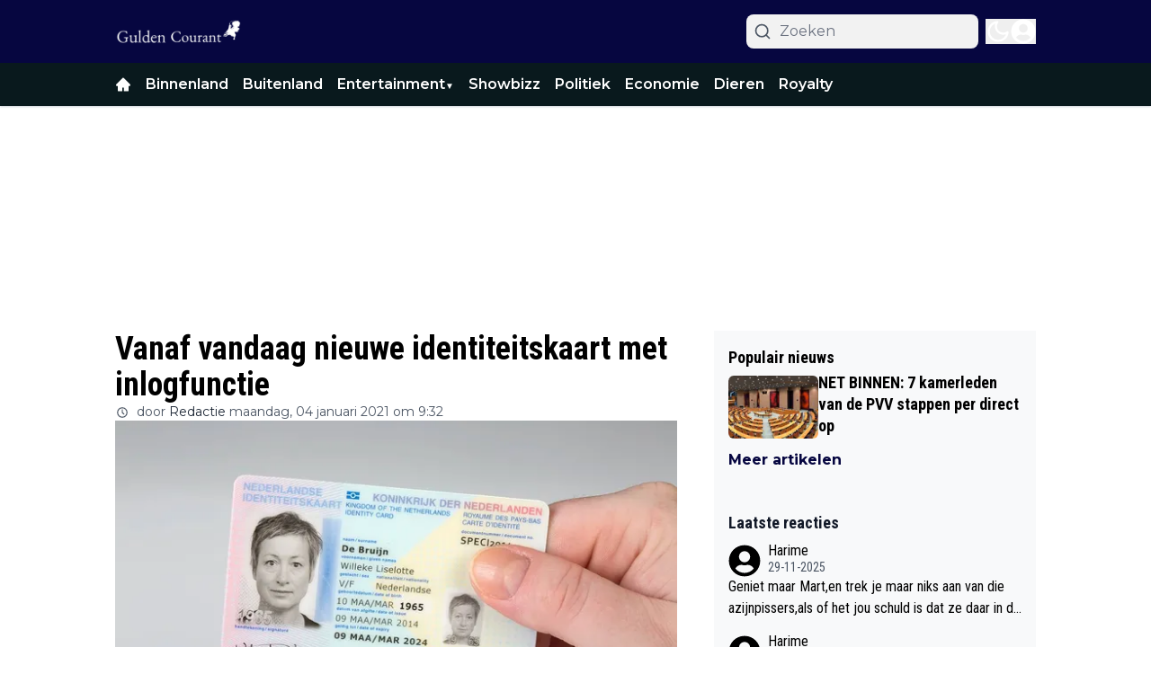

--- FILE ---
content_type: text/plain; charset=UTF-8
request_url: https://socket.multimirror.io/socket.io/?0=a&1=p&2=p&3=_&4=k&5=e&6=y&7=%3D&8=u&9=n&10=d&11=e&12=f&13=i&14=n&15=e&16=d&app_key=voPsNc4x8G9KJpR4&EIO=3&transport=polling&t=PlUkBWX
body_size: 26
content:
96:0{"sid":"JnYUl5Pn2Dy8AZkp4SqF","upgrades":["websocket"],"pingInterval":25000,"pingTimeout":5000}2:40

--- FILE ---
content_type: application/javascript; charset=utf-8
request_url: https://cdn.guldencourant.nl/_next/static/chunks/5521-25ca947be02f16ec.js
body_size: 9414
content:
"use strict";(self.webpackChunk_N_E=self.webpackChunk_N_E||[]).push([[5521],{1907:(e,t,a)=>{a.r(t),a.d(t,{ToastContainer:()=>u,toast:()=>c});var r=a(95155),l=a(12115);let n=null,s=new Set,i=null,o=()=>{s.forEach(e=>e(n))},c={success:function(e,t){let a=arguments.length>2&&void 0!==arguments[2]?arguments[2]:5e3;i&&(clearTimeout(i),i=null),n={type:"success",description:e,title:t,duration:a},o(),a>0&&(i=setTimeout(()=>{n=null,o(),i=null},a))},error:function(e,t){let a=arguments.length>2&&void 0!==arguments[2]?arguments[2]:5e3;i&&(clearTimeout(i),i=null),n={type:"error",description:e,title:t,duration:a},o(),a>0&&(i=setTimeout(()=>{n=null,o(),i=null},a))},warning:function(e,t){let a=arguments.length>2&&void 0!==arguments[2]?arguments[2]:5e3;i&&(clearTimeout(i),i=null),n={type:"warning",description:e,title:t,duration:a},o(),a>0&&(i=setTimeout(()=>{n=null,o(),i=null},a))},info:function(e,t){let a=arguments.length>2&&void 0!==arguments[2]?arguments[2]:5e3;i&&(clearTimeout(i),i=null),n={type:"info",description:e,title:t,duration:a},o(),a>0&&(i=setTimeout(()=>{n=null,o(),i=null},a))},dismiss:()=>{i&&(clearTimeout(i),i=null),n=null,o()}},d=e=>{let{toast:t,onDismiss:a}=e,[n,s]=(0,l.useState)(!1);(0,l.useEffect)(()=>{let e=setTimeout(()=>s(!0),10);return()=>clearTimeout(e)},[]);let i="error"===t.type?"assertive":"polite";return(0,r.jsxs)("div",{role:"status","aria-live":i,"aria-atomic":"true",className:"\n        flex items-start gap-3 min-w-80 border dark:border-none max-w-md p-4 rounded-lg shadow-lg\n        transition-all duration-300 ease-in-out pointer-events-auto\n        ".concat((()=>{switch(t.type){case"success":return"bg-green-50 dark:bg-green-900 text-green-800 dark:text-green-100";case"error":return"bg-red-50 dark:bg-red-900 text-red-800 dark:text-red-100";case"warning":return"bg-yellow-50 dark:bg-yellow-900 text-yellow-800 dark:text-yellow-100";case"info":return"bg-blue-50 dark:bg-blue-900 text-blue-800 dark:text-blue-100"}})(),"\n        ").concat(n?"translate-y-0 opacity-100":"translate-y-8 opacity-0","\n      "),children:[(0,r.jsx)("div",{className:"flex-shrink-0 w-5 h-5 flex items-center justify-center rounded-full font-bold text-xs text-white ".concat((()=>{switch(t.type){case"success":return"bg-green-500";case"error":return"bg-red-500";case"warning":return"bg-yellow-500";case"info":return"bg-blue-500"}})()),children:(()=>{switch(t.type){case"success":return"✓";case"error":return"✕";case"warning":return"⚠";case"info":return"ℹ"}})()}),(0,r.jsxs)("div",{className:"flex-1 min-w-0",children:[t.title&&(0,r.jsx)("div",{className:"font-semibold text-sm mb-1",children:t.title}),(0,r.jsx)("div",{className:"text-sm opacity-90",children:t.description})]}),(0,r.jsx)("button",{type:"button","aria-label":"Close notification",onClick:a,className:"flex-shrink-0 w-5 h-5 flex items-center justify-center text-xs opacity-50 hover:opacity-100 transition-opacity",children:"✕"})]})},u=()=>{let[e,t]=(0,l.useState)(null);return((0,l.useEffect)(()=>{let e=e=>t(e);return s.add(e),()=>{s.delete(e)}},[]),e)?(0,r.jsx)("div",{className:"fixed bottom-5 left-1/2 -translate-x-1/2 z-50 flex flex-col items-center pointer-events-none max-sm:left-4 max-sm:right-4 max-sm:translate-x-0",children:(0,r.jsx)(d,{toast:e,onDismiss:c.dismiss})}):null}},14629:(e,t,a)=>{a.d(t,{Ay:()=>l});var r=a(33328);r.eg.NO,r.eg.SM,r.eg.MD,r.eg.lg,r.eg.NO,r.eg.SM,r.eg.MD,r.eg.lg,r.eg.NO,r.eg.SM,r.eg.MD,r.eg.lg,r.eg.NO,r.eg.SM,r.eg.MD,r.eg.lg,r.eg.XS,r.eg.SM,r.eg.MD,r.eg.lg;let l=new Map([[r.eg.NO,"rounded-none"],[r.eg.SM,"rounded"],[r.eg.MD,"rounded-lg"],[r.eg.lg,"rounded-2xl"],[r.eg.FULL,"rounded-full"]]);r.eg.NO,r.eg.SM,r.eg.MD,r.eg.lg,r.eg.FULL},16052:(e,t,a)=>{a.d(t,{default:()=>i});var r=a(95155),l=a(12115),n=a(66579);let s=e=>{let{children:t,show:a,className:n,style:s}=e,[i,o]=(0,l.useState)(!1);return(0,l.useEffect)(()=>{a&&o(!0)},[a]),i&&(0,r.jsx)("div",{style:s,className:"dropdown-content ".concat(n," ").concat(a?"fade-in":"fade-out"),onAnimationEnd:()=>{a||o(!1)},children:t})},i=e=>{var t;let{route:a}=e,[i,o]=(0,l.useState)(!1),[c,d]=(0,l.useState)({x:0,y:0}),u=(0,l.useRef)(null),h=()=>o(!1),m=()=>{var e;let t=null==(e=u.current)?void 0:e.getBoundingClientRect();d({x:(null==t?void 0:t.left)||0,y:(null==t?void 0:t.bottom)||0}),o(!0)};return(0,l.useEffect)(()=>{var e;let t=null==(e=u.current)?void 0:e.getBoundingClientRect();d({x:(null==t?void 0:t.left)||0,y:(null==t?void 0:t.bottom)||0})},[]),(0,r.jsxs)("div",{ref:u,className:"flex cursor-default content-center items-baseline gap-1 py-3 w-max",onMouseLeave:h,onMouseOver:m,children:[a.url?(0,r.jsx)(n.A,{classes:"w-full",...a}):(0,r.jsx)(r.Fragment,{children:a.name}),(0,r.jsx)("span",{className:"text-[10px] duration-300",children:i?(0,r.jsx)("span",{onClick:h,children:"▲"}):(0,r.jsx)("span",{onClick:m,children:"▼"})}),(0,r.jsx)(s,{style:{left:c.x,top:c.y},className:"absolute z-40 flex w-fit min-w-[140px] max-h-[400px] overflow-y-auto origin-top-right flex-col rounded-b-lg border border-gray-200 dark:border-gray-500 bg-white shadow-lg dark:bg-zinc-900  md:w-fit",show:i,children:(0,r.jsx)("ul",{className:"flex flex-col  py-1",children:null==a||null==(t=a.children)?void 0:t.map((e,t)=>(0,r.jsx)("li",{className:"hover:bg-primary/10 flex px-4 text-black transition-all dark:text-white",children:(0,r.jsx)(n.A,{classes:"w-full py-2 ",...e},e.id)},t))})})]})}},19273:(e,t,a)=>{a.d(t,{default:()=>p});var r=a(95155),l=a(12115),n=a(33328),s=a(80127),i=a(94706);let o=e=>{let{notification:{open_at:t,user_name:a,user_url:l,id:o,url:c,created_at:d,text:u},handleReadNotificationById:h}=e,m="cursor-pointer text-black hover:underline dark:text-white",x=(0,n.Zn)(d,!0);return(0,r.jsx)("div",{className:"".concat(null!==t?"bg-white dark:bg-zinc-800 font-semibold":"bg-gray-200 dark:bg-zinc-600 font-light"," flex space-x-5 md:p-3 p-2"),children:(0,r.jsxs)("div",{className:"flex gap-3",children:[(0,r.jsx)(s.A,{size:40}),(0,r.jsxs)("div",{className:"flex-1",children:[(0,r.jsxs)("div",{className:"mt-1 text-sm",children:[l?(0,r.jsx)(i.h,{style:{whiteSpace:"break-spaces"},className:"font-bold ".concat(m),href:"".concat(l),children:a}):(0,r.jsx)("span",{style:{whiteSpace:"break-spaces"},className:"font-bold text-black dark:text-white",children:a})," ",(0,r.jsxs)(i.h,{style:{whiteSpace:"break-spaces"},onClick:()=>h(o),className:"".concat(null===t?"font-bold":"font-normal"," ").concat(m),rel:"nofollow",href:c,children:[u," "]})]}),(0,r.jsx)("div",{className:"text-xs text-gray-500 dark:text-gray-400",children:x})]})]})})},c=()=>(0,r.jsx)("div",{className:"flex space-x-5 p-3 bg-white dark:bg-zinc-800",children:(0,r.jsxs)("div",{className:"flex gap-3 w-full",children:[(0,r.jsx)("div",{className:"w-10 h-10 rounded-full bg-gray-200 dark:bg-zinc-700 animate-pulse"}),(0,r.jsxs)("div",{className:"flex-1 mt-1",children:[(0,r.jsx)("div",{className:"h-4 w-full bg-gray-200 dark:bg-zinc-700 rounded animate-pulse mb-2"}),(0,r.jsx)("div",{className:"h-4 w-full bg-gray-200 dark:bg-zinc-700 rounded animate-pulse"}),(0,r.jsx)("div",{className:"mt-2 h-3 w-16 bg-gray-200 dark:bg-zinc-700 rounded animate-pulse"})]})]})});var d=a(77224),u=a(49499),h=a(22924),m=a(56844),x=a(1907);let p=e=>{let{labels:t}=e,[a,n]=(0,l.useState)(!1),{userData:s}=(0,u.Z2)(),{newNotificationsCount:p,handleReadAllNotifications:g,notifications:f,handleReadNotificationById:w,reloadNotifications:v,isLoading:y,paginate:b,hasMore:j}=(()=>{let[e,t]=(0,l.useState)([]),{userData:a,tenant:r}=(0,u.Z2)(),[n,s]=(0,l.useState)(0),[i,o]=(0,l.useState)(!1),[c,d]=(0,l.useState)(0),[p,g]=(0,l.useState)(!1),f=(0,l.useRef)(!1),w=(0,l.useRef)(0),v=async()=>{try{await fetch("".concat("https://cloud1-service.newsifier.nl/api/v2","/notifications/read-all"),{method:"PATCH",headers:(0,h.o)()}),s(0)}catch(e){console.log(e)}finally{N()}};function y(e){document.title=document.title.replace(/^\(\d+\)\s/,""),e&&(document.title="(".concat(e,") ")+document.title)}let b=async()=>{if(!f.current){f.current=!0;try{var e;let a=w.current+1,r=await j(a),l=(null==r||null==(e=r.data)?void 0:e.notifications)||[];t(e=>e.concat(l)),r&&s(null==r?void 0:r.data.unopen),g(l.length>0),w.current=a,d(a)}catch(e){console.log(e)}finally{f.current=!1}}},j=async function(){let e=arguments.length>0&&void 0!==arguments[0]?arguments[0]:0;o(!0);try{let t=new URL("".concat("https://cloud1-service.newsifier.nl/api/v2","/notifications"));t.searchParams.append("page",e.toString());let a=await fetch(t.toString(),{method:"GET",headers:(0,h.o)()});if(401===a.status)return S(),{data:{notifications:[],unopen:0}};if(!a.ok)return{data:{notifications:[],unopen:0}};return await a.json()}catch(e){return console.log(e),{data:{notifications:[],unopen:0}}}finally{o(!1)}},N=async()=>{var e,a,r;let l=await j(0),n=(null==l||null==(e=l.data)?void 0:e.notifications)||[];w.current=0,d(0),t(n),g(n.length>0),s((null==l||null==(a=l.data)?void 0:a.unopen)||0),y((null==l||null==(r=l.data)?void 0:r.unopen)||0)},k=async e=>{await fetch("".concat("https://cloud1-service.newsifier.nl/api/v2","/notifications/").concat(e,"/read"),{method:"PATCH",headers:(0,h.o)()})},S=async()=>{x.toast.error((0,m.p)("common:error.sessionExpired")),setTimeout(()=>{window.localStorage.removeItem("".concat(r,"-accessToken")),window.localStorage.removeItem("".concat(r,"-user")),window.location.reload()},3e3)};return(0,l.useEffect)(()=>{w.current=c},[c]),(0,l.useEffect)(()=>{a&&(N(),setTimeout(()=>(function(){var e,t;null==(t=window)||null==(e=t.EchoMultimirror)||e.channel("user-"+(null==a?void 0:a.id)+"-guldencourant.nl").notification(()=>{N(),s(n+1),y(n+1)})})(),2e3))},[a]),{isLoading:i,notifications:e,handleReadNotificationById:k,newNotificationsCount:n,reloadNotifications:N,handleReadAllNotifications:v,paginate:b,settingsRoute:"user/profile",hasMore:p}})();return(0,r.jsx)(r.Fragment,{children:s&&(0,r.jsxs)("div",{className:"relative items-center inline-block dark:text-gray-400",children:[(0,r.jsx)("button",{onClick:()=>{a||v(),n(!a)},className:"flex focus:outline-none ",children:(0,r.jsxs)("div",{className:"relative h-full",children:[(0,r.jsx)(d.zd,{className:"w-6 h-6"}),0!==p&&(0,r.jsx)("span",{className:"absolute px-1 text-sm text-white bg-red-600 rounded-lg -top-2",children:p})]})}),a&&(0,r.jsxs)("div",{className:"absolute -right-12 z-30 mt-2 w-[90vw] origin-top-right divide-y  divide-gray-100 rounded-md bg-white shadow-lg ring-1 ring-black ring-opacity-5 dark:divide-gray-700 dark:bg-zinc-800 md:right-[0px] md:w-[500px]",children:[(0,r.jsxs)("div",{className:"flex justify-between md:p-4 p-2 text-black dark:text-white",children:[(0,r.jsx)("h4",{className:"font-bold max-md:text-sm",children:t.notifications}),(0,r.jsx)("div",{children:(null==f?void 0:f.length)!==0&&(0,r.jsx)("p",{className:"cursor-pointer text-primary dark:text-white hover:opacity-70 max-md:text-sm",onClick:()=>g(),children:t.mark_all_as_read})})]}),(0,r.jsx)("div",{className:"overflow-y-auto max-h-[500px]",children:y&&!f.length?(0,r.jsxs)(r.Fragment,{children:[(0,r.jsx)(c,{}),(0,r.jsx)(c,{}),(0,r.jsx)(c,{})]}):f.length?f.map((e,t)=>(0,r.jsx)(o,{handleReadNotificationById:w,notification:e},t)):(0,r.jsx)("p",{style:{whiteSpace:"break-spaces"},className:"max-w-full p-4 text-sm text-gray-500 dark:text-gray-400",children:t.no_notifications})}),(0,r.jsxs)("div",{className:"flex justify-between md:p-4 p-2",children:[(0,r.jsx)("div",{children:j&&(null==f?void 0:f.length)!==0&&(0,r.jsx)("button",{onClick:b,disabled:y,className:"cursor-pointer text-primary dark:text-white hover:opacity-70 max-md:text-sm disabled:opacity-50",children:t.load_more})}),(0,r.jsx)(i.h,{className:"text-primary dark:text-white max-md:text-sm",href:"/user/profile",children:t.notifications_settings})]})]})]})})}},22924:(e,t,a)=>{a.d(t,{o:()=>l});let r=a(95704).env.NEXT_PUBLIC_SOCCER_API;r||(r="https://api-soccer.newsifier.nl");let l=()=>{let e=localStorage.getItem("".concat("guldencourant.nl","-accessToken")),t=window.localStorage.getItem("visitor");return{"Content-Type":"application/json",...e&&{Authorization:"Bearer ".concat(e)},...t&&!e&&{"x-visitor":t},"x-tenant":"guldencourant.nl","accept-language":"nl"}}},24936:(e,t,a)=>{a.d(t,{AvatarButton:()=>s});var r=a(95155),l=a(80127),n=a(49499);a(12115);let s=e=>{let{size:t=30}=e,{setShowAuthModal:a,userData:s}=(0,n.Z2)();return(0,r.jsx)("button",{className:"header__avatar","aria-label":"open modal",onClick:()=>a(!0),children:(0,r.jsx)(l.A,{size:t,url:s?null==s?void 0:s.image:void 0})})}},27723:(e,t,a)=>{a.r(t),a.d(t,{ImageWrapper:()=>i});var r=a(95155);let l=new(a(82322)).L("https://r.testifier.nl");function n(e){return e.replace(/\?+$/,"")}var s=a(15239);a(12115);let i=e=>{var t;let{...a}=e;return(null==(t=e.src)?void 0:t.includes("s3-newsifier.ams3.digitaloceanspaces.com"))?(0,r.jsx)(s.default,{...a,fetchPriority:!0===a.priority?"high":void 0,loader:t=>(e=>{let{src:t,width:a,aspectRatio:r=1.5,fit:s}=e,[i,o]=t.split("$watermark:");if(t.includes("r.testifier.nl"))return n(i);if(!t.includes("s3-newsifier.ams3.digitaloceanspaces.com"))return t;let c=n(l.resize(i,{w:a,h:Math.floor(a/r),watermark:o}));return s&&(c=c.replace("fill","fit")),c})({...t,fit:!!e.fit})}):(0,r.jsx)("img",{...a,src:e.src})}},30830:(e,t,a)=>{a.d(t,{default:()=>o});var r=a(95155);a(12115);var l=a(77224),n=a(33328),s=a(92129),i=a(20063);let o=e=>{let{placeholder:t,rounded:a=n.eg.MD,autoFocus:o=!1,fullWidth:c=!1,classes:d="",iconClasses:u="text-gray-600 dark:text-white"}=e,h=(0,i.useRouter)();return(0,r.jsx)("div",{className:" mx-auto w-full items-center ".concat(!c&&"container w-full items-center px-1 xl:px-2"),children:(0,r.jsx)("form",{onSubmit:function(e){var t;e.preventDefault();let a=e.target;if(!a.elements)return;let r=null==(t=a.elements.namedItem("query"))?void 0:t.value,l="?q=".concat(encodeURIComponent(r));h.push("/search"+l)},children:(0,r.jsxs)("div",{className:"relative",children:[(0,r.jsxs)("span",{className:"absolute inset-y-0 left-0 flex items-center pl-2 text-xl text-gray-600",children:[(0,r.jsx)(l.CKj,{className:"".concat(u)})," "]}),(0,r.jsx)("input",{autoFocus:o||!1,placeholder:t,name:"query",className:(0,s.cn)("focus:border-primary focus:ring-primary block w-full border py-[6px] pl-9 focus:outline-none sm:text-base ",d)})]})})})}},34580:(e,t,a)=>{a.r(t),a.d(t,{default:()=>s});let r=new(a(82322)).L("https://r.testifier.nl"),l="";function n(e){var t;let a=e.split("$watermark:")[0];return l=(null==(t=e.split("$watermark:")[1])?void 0:t.replace("?",""))||"",a=a.replace(/\?+$/,"")}function s(e){let{src:t,width:a,quality:s,aspectRatio:i}=e;return t.includes("r.testifier.nl")?n(t):n(r.resize(t,{...a&&{w:a,h:Math.floor(a/i)},watermark:l}))}},41123:(e,t,a)=>{a.d(t,{p:()=>n});let r=null,l=async()=>{console.log("\uD83D\uDE80 PERFORMING ACTUAL SETUP - START");let e=(await a.e(649).then(a.bind(a,60649))).default,t=(await a.e(8541).then(a.bind(a,8541))).default;if(window.hasOwnProperty("io"))console.log("♻️ io already exists on window, skipping load");else{console.log("\uD83D\uDCE1 Loading io for the first time");let e=await (await Promise.all([a.e(7692),a.e(6205)]).then(a.t.bind(a,27692,23))).default;window.io=e,console.log("✅ io assigned to window")}if(window.hasOwnProperty("EchoMultimirror"))console.log("♻️ EchoMultimirror already exists, skipping creation");else{console.log("\uD83D\uDD27 Creating EchoMultimirror for first time");let a=window.io;window.io=function(e,t){console.log("\uD83D\uDD00 io() called with:",{url:e,options:t});let r="https://socket.multimirror.io",l={...t,query:{app_key:"voPsNc4x8G9KJpR4",...t&&t.query||{}}};return console.log("➡️ Redirecting to:",{finalUrl:r,finalOptions:l}),a(r,l)},window.EchoMultimirror=new e({broadcaster:t,host:"https://socket.multimirror.io",app_key:"voPsNc4x8G9KJpR4"}),console.log("✅ EchoMultimirror created successfully")}console.log("\uD83C\uDF89 ACTUAL SETUP COMPLETE")},n=async()=>{if(console.log("\uD83D\uDCDE setupListenerRequirments called"),r){console.log("⏳ Setup already in progress or completed, waiting for existing promise..."),await r,console.log("✅ Existing setup promise resolved");return}if(window.hasOwnProperty("EchoMultimirror"))return void console.log("✅ EchoMultimirror already exists on window, no setup needed");console.log("\uD83C\uDD95 Creating new setup promise..."),r=l();try{await r,console.log("✅ Setup completed successfully")}catch(e){throw console.error("❌ Setup failed:",e),r=null,e}}},45064:(e,t,a)=>{a.d(t,{default:()=>o});var r=a(95155),l=a(68082);a(12115);var n=a(14984),s=a(92129),i=a(88262);let o=e=>{let{logoUrls:t,children:a,className:o}=e,{isDrawerOpen:c,setIsDrawerOpen:d}=(0,i.f)();return c?(0,r.jsxs)("div",{id:"drawer",className:"relative z-50",children:[(0,r.jsx)("div",{className:"fixed inset-0 bg-gray-500 bg-opacity-75 transition-opacity"}),(0,r.jsx)("div",{className:"fixed inset-0 overflow-hidden",children:(0,r.jsx)("div",{className:"absolute inset-0 overflow-hidden",children:(0,r.jsx)("div",{className:"pointer-events-none fixed inset-y-0 left-0 flex max-w-full ",children:(0,r.jsx)("div",{className:"pointer-events-auto relative w-screen max-w-md",children:(0,r.jsxs)("div",{className:(0,s.cn)("flex h-full w-72 flex-col overflow-y-auto overflow-x-hidden py-4 shadow-xl",o),children:[(0,r.jsx)("div",{className:"px-4 sm:px-6",children:(0,r.jsxs)("div",{className:"flex flex-col justify-between gap-6 text-lg font-medium",children:[(0,r.jsxs)("button",{type:"button",className:"self-end rounded-md focus:outline-none focus:ring-2 focus:ring-white",onClick:()=>d(!1),children:[(0,r.jsx)("span",{className:"sr-only",children:"Close panel"}),(0,r.jsx)(n.m6K,{className:"h-6 w-6","aria-hidden":"true"})]}),(0,r.jsx)("div",{className:"flex w-full justify-center",children:(0,r.jsx)(l.default,{logoUrls:t})})]})}),(0,r.jsx)("div",{className:"relative mt-6 flex-1 px-4 sm:px-6",children:(0,r.jsx)("div",{className:"absolute inset-0",children:a})})]})})})})})]}):null}},49499:(e,t,a)=>{a.d(t,{sH:()=>i,Z2:()=>o}),a(95010);var r=a(95155),l=a(92129),n=a(12115);let s=(0,n.createContext)({}),i=e=>{let{children:t,recaptchaSiteKey:a,anonymousComment:i,canLoginByGoogle:o,canLoginByFacebook:c,tenant:d}=e,[u,h]=(0,n.useState)(),[m,x]=(0,n.useState)(""),[p,g]=(0,n.useState)(!1),[f,w]=(0,n.useState)(!1),[v,y]=(0,n.useState)("A"),[b,j]=(0,n.useState)("");(0,n.useEffect)(()=>{let e=localStorage.getItem("".concat(d,"-user"));e&&"undefined"!==e&&h(JSON.parse(e)),k(),N()},[]);let N=()=>{let e=localStorage.getItem("group"),t=e||"A";e||(t=(0,l.S5)(),localStorage.setItem("group",t)),y(t)},k=()=>{let e=window.localStorage.getItem("visitor");e||(e=Math.random().toString(),window.localStorage.setItem("visitor",e)),x(e)};return(0,r.jsx)(s.Provider,{value:{isAnonymous:p,setIsAnonymous:g,visitor:m,recaptchaToken:b,setRecaptchaToken:j,userData:u,setUserData:h,showAuthModal:f,setShowAuthModal:w,recaptchaSiteKey:a,anonymousComment:i,canLoginByGoogle:o,canLoginByFacebook:c,abGroup:v,tenant:d},children:t})},o=()=>(0,n.useContext)(s)},56844:(e,t,a)=>{a.d(t,{p:()=>r.p});var r=a(57039)},66579:(e,t,a)=>{a.d(t,{A:()=>n});var r=a(95155);a(12115);var l=a(94706);let n=e=>{let{name:t,url:a,destination:n,classes:s=""}=e;return(0,r.jsx)(l.h,{href:a,rel:"new"===n?"noreferrer":void 0,target:"new"===n?"_blank":"_self",className:"whitespace-nowrap transition-all hover:opacity-90 ".concat(s," "),children:t})}},66694:(e,t,a)=>{a.d(t,{default:()=>i});var r=a(95155),l=a(12115),n=a(58336),s=a(66579);let i=e=>{let{name:t,url:a,destination:i,children:o=[]}=e,[c,d]=(0,l.useState)(!1);return(0,r.jsxs)("div",{className:"w-full font-semibold",children:[(0,r.jsxs)("div",{className:"flex w-full px-3 items-center justify-between\n          ".concat(c&&" border-b pb-3 border-gray-200"," \n        "),children:[a?(0,r.jsx)(s.A,{name:t,url:a,destination:i,classes:"flex-1 hover:opacity-70"}):(0,r.jsx)("span",{className:"flex-1",children:t}),(0,r.jsx)("span",{onClick:()=>d(!c),className:"cursor-pointer hover:opacity-70 p-1",children:c?(0,r.jsx)(n.iu5,{}):(0,r.jsx)(n.OiG,{})})]}),c&&(0,r.jsx)("ul",{className:"divide-y divide-gray-200 dark:divide-gray-700",children:o.map(e=>(0,r.jsx)("li",{className:"py-2 pl-4 hover:opacity-70",children:(0,r.jsx)(s.A,{...e})},e.id))})]})}},68082:(e,t,a)=>{a.r(t),a.d(t,{default:()=>s});var r=a(95155);a(12115);var l=a(27723),n=a(94706);let s=e=>{let{logoUrls:t={lightLogo:"",darkLogo:"",websiteName:""},height:a="48",width:s="150",classes:i="",priority:o=!0}=e;return t?(0,r.jsxs)(r.Fragment,{children:[t.lightLogo&&(0,r.jsx)(n.h,{href:"/",className:"block w-fit shrink-0 dark:hidden ".concat(i),"aria-label":"".concat(t.websiteName," - homepage"),children:(0,r.jsx)(l.ImageWrapper,{priority:o,style:{width:"".concat(s,"px")},src:t.lightLogo,className:"max-w-[150px] cursor-pointer object-contain outline-none sm:max-w-5xl",alt:t.websiteName,id:"light-logo",fit:"true",width:Number(s),sizes:"(max-width: 768px) 40vw, (max-width: 1200px) 40vw, 33vw",height:Number(a)})}),t.darkLogo&&(0,r.jsx)(n.h,{href:"/",className:"hidden w-fit shrink-0 dark:block ".concat(i),"aria-label":"".concat(t.websiteName," - Go to homepage"),children:(0,r.jsx)(l.ImageWrapper,{priority:o,fit:"true",style:{width:"".concat(s,"px")},src:t.darkLogo,id:"dark-logo",className:"max-w-[150px] cursor-pointer object-contain outline-none sm:max-w-5xl",alt:t.websiteName,width:Number(s),sizes:"(max-width: 768px) 40vw, (max-width: 1200px) 40vw, 33vw",height:Number(a)})})]}):(0,r.jsx)(r.Fragment,{})}},69582:(e,t,a)=>{a.d(t,{MobileSearchContainer:()=>i});var r=a(95155);a(12115);var l=a(33328),n=a(30830),s=a(88262);let i=e=>{let{placeholder:t,maxWidth:a,classes:i="placeholder-gray-500 rounded-lg dark:placeholder-gray-500 text-black border-transparent bg-[#f2f2f2]",iconClasses:o="text-gray-600"}=e,{isSearchBarOpen:c}=(0,s.f)();return c?(0,r.jsx)("div",{style:{maxWidth:"".concat(a,"px")},className:"container mx-auto px-1 py-3 md:px-0",children:(0,r.jsx)(n.default,{placeholder:t,autoFocus:!0,iconClasses:o,classes:i,rounded:l.eg.MD})}):null}},71763:(e,t,a)=>{a.d(t,{default:()=>o});var r=a(95155),l=a(12115),n=a(77224),s=a(95010),i=a(92129);let o=e=>{let{className:t}=e,[a,o]=l.useState(!1),{theme:c,setTheme:d}=(0,s.D)(),u=(0,i.cn)("w-7 h-7",t);return(l.useEffect(()=>{o(!0)},[]),a)?(0,r.jsx)("button",{className:"header__theme-toggle ","aria-label":"switch theme",onClick:function(){"dark"===c?d("light"):d("dark")},children:"dark"===c?(0,r.jsx)(n.Wh$,{className:u}):(0,r.jsx)(n.hkc,{className:u})}):(0,r.jsx)("div",{className:u})}},72040:(e,t,a)=>{a.d(t,{SideBarButton:()=>o});var r=a(95155);a(12115);var l=a(97572),n=a(42516),s=a(92129),i=a(88262);let o=e=>{let{icon:t="default",labels:a,className:o}=e,{setIsDrawerOpen:c}=(0,i.f)(),d={puna:n.jt6,default:l.Znj}[t];return(0,r.jsx)("button",{title:null==a?void 0:a.open_sidebar,onClick:()=>c(e=>!e),className:(0,s.cn)("header__sidebar-btn text-2xl text-black dark:text-white",o),children:(0,r.jsx)(d,{})})}},72111:(e,t,a)=>{a.d(t,{SearchButton:()=>s});var r=a(95155);a(12115);var l=a(77224),n=a(88262);let s=e=>{let{classes:t}=e,{setIsSearchBarOpen:a}=(0,n.f)();return(0,r.jsx)("button",{onClick:()=>a(e=>!e),className:t,"aria-label":"Search",title:"Search",children:(0,r.jsx)(l.CKj,{})})}},80127:(e,t,a)=>{a.d(t,{A:()=>d});var r=a(95155),l=a(12115),n=a(58336),s=a(33328),i=a(27723),o=a(14629),c=a(92129);let d=e=>{let{url:t="",size:a=48,alt:d,className:u,rounded:h=s.eg.FULL}=e;return(0,r.jsx)(l.Fragment,{children:!t||(null==t?void 0:t.includes(".svg"))?(0,r.jsx)(n.NBi,{className:(0,c.cn)("shrink-0",o.Ay.get(h),u),style:{width:a,height:a}}):(0,r.jsx)(i.ImageWrapper,{src:t,width:2.5*a,height:2.5*a,style:{width:a,height:a},className:"".concat(o.Ay.get(h)," shrink-0 object-cover"),alt:d||""})})}},82322:(e,t,a)=>{a.d(t,{L:()=>l});class r{prepareUrl(){var e;let t=null!=(e=this.render_options)?e:{},a=["watermark","w","h"].map(e=>(null==t?void 0:t[e])?"/{".concat(e,"}"):"").join(""),r=(null==t?void 0:t.resizing_type)?"resizing_type:".concat(t.resizing_type):"resizing_type:fill";this.url="".concat(this.host,"/Acbs8526SDKI/").concat(r).concat(a,"/plain/").concat(this.url)}checkReadyUrl(){let e=this.url.includes(".gif");this.url.endsWith("@webp")||e||(this.url=this.url+"@webp")}getParsedUrl(){var e;if(this.readyUrl)return this.readyUrl;if(this.parsed)return this.url;let t=Object.entries(null!=(e=this.render_options)?e:{});return t.length>0&&t.forEach(e=>{let[t,a]=e,r=null===this||void 0===this?void 0:this[t];a&&"function"==typeof r&&(this.url=r(a,this.url))}),this.parsed=!0,this.url}w(e,t){return t.replace("/{w}",e?"/width:"+e:"")}h(e,t){return t.replace("/{h}",e?"/height:"+e:"")}watermark(e,t){let a=e?"/watermark:"+e.replace("@webp",""):"";return t.replace("/{watermark}",a)}constructor(e,t,a){if(!e)throw"Invalid url";this.url=e,this.host=t,this.parsed=!1,this.render_options=a,this.prepareUrl(),this.checkReadyUrl()}}class l{resize(e){let t=arguments.length>1&&void 0!==arguments[1]?arguments[1]:{},a=e.includes(this.service_host);a&&(t.w&&(e=e.replace(/width:[^/]+/,"width:".concat(t.w))),t.h&&(e=e.replace(/height:[^/]+/,"height:".concat(t.h))));let l=e;return((null==t?void 0:t.without_watermark)&&l.includes("watermark:")&&(l=l.replace(/watermark:[^/]+\//,"")),a)?l:new r(l,this.service_host,null!=t?t:{}).getParsedUrl()}constructor(e){this.service_host=e}}},88262:(e,t,a)=>{a.d(t,{f:()=>i,i:()=>s});var r=a(95155),l=a(12115);let n=(0,l.createContext)({}),s=e=>{let{children:t}=e,[a,s]=(0,l.useState)(!1),[i,o]=(0,l.useState)(!1),[c,d]=(0,l.useState)(!1);return(0,r.jsx)(n.Provider,{value:{isDrawerOpen:a,setIsDrawerOpen:s,isSearchBarOpen:i,setIsSearchBarOpen:o,isMobileMenuOpen:c,setIsMobileMenuOpen:d},children:t})},i=()=>(0,l.useContext)(n)},92129:(e,t,a)=>{a.d(t,{S5:()=>s,cn:()=>o,ro:()=>i});var r=a(22924),l=a(42228),n=a(26888);function s(){return["A","B"][Math.floor(2*Math.random())]}async function i(e){let{scope:t,offset:a,paginationPageSize:l,scopeData:n="get",isSticky:s,exclude_tags_id:i,page:o=0,withContent:c,displayPage:d}=e;try{let e=new URLSearchParams({...s&&{is_sticky:s},...i&&{exclude_tags_id:i},...a&&{offset:a},...l&&{page_size:l},...c&&{with_content:c},...d&&"xml"!==t&&{display_page:d}}).toString(),u="".concat("https://cloud1-service.newsifier.nl/api/v2","/article/scopes/").concat(t,"/").concat(n,"/").concat(o,"?").concat(e,"&tenant_id=").concat("guldencourant.nl"),h=await fetch(u,{method:"GET",headers:(0,r.o)()});if(!h.ok)throw Error("Network response was not ok");return(await h.json()).data}catch(e){return console.log(e),[]}}function o(){for(var e=arguments.length,t=Array(e),a=0;a<e;a++)t[a]=arguments[a];return(0,n.QP)((0,l.$)(t))}},94706:(e,t,a)=>{a.d(t,{h:()=>l});var r=a(95155);a(12115);let l=e=>{let t={...e};return t.href,(0,r.jsx)("a",{...t})}},95534:(e,t,a)=>{a.d(t,{LanguageSelector:()=>o});var r=a(95155),l=a(12115),n=a(48278),s=a(56844),i=a(8614);let o=e=>{var t;let{dropdownPosition:a="bottom"}=e,[o,c]=(0,l.useState)(!1),[d,u]=(0,l.useState)([]),[h,m]=(0,l.useState)(!0),x=(0,l.useRef)(null),p=(0,l.useRef)(null),g=window.location.hostname,f="guldencourant.nl";(0,l.useEffect)(()=>{let e=async()=>{try{let e=await (0,i.hK)(f);u(e)}catch(e){console.error("Failed to fetch network data:",e)}finally{m(!1)}};f?e():m(!1)},[f]),(0,l.useEffect)(()=>{let e=e=>{p.current&&x.current&&!p.current.contains(e.target)&&!x.current.contains(e.target)&&c(!1)};return document.addEventListener("mousedown",e),()=>{document.removeEventListener("mousedown",e)}},[]);let w=null==(t=d.find(e=>e.primary_frontend_domain===g))?void 0:t.language;return(0,r.jsxs)("div",{className:"relative",children:[(0,r.jsxs)("button",{ref:x,onClick:()=>c(!o),"aria-expanded":o,"aria-haspopup":"listbox","aria-label":"Select language",className:"flex items-center gap-2 px-2 py-1 border border-zinc-600 rounded-full focus:outline-none",children:[(0,r.jsx)(n.qhj,{className:"w-6 h-6 text-zinc-500"}),(0,r.jsxs)("div",{className:"flex items-center gap-1",children:[(0,r.jsx)("span",{className:"uppercase text-sm text-header-fg dark:text-dark-header-fg whitespace-nowrap",children:w}),(0,r.jsx)("svg",{className:"w-4 h-4 transition-transform duration-200 ".concat(o?"transform rotate-180":""),fill:"none",stroke:"currentColor",viewBox:"0 0 24 24",xmlns:"http://www.w3.org/2000/svg",children:(0,r.jsx)("path",{strokeLinecap:"round",strokeLinejoin:"round",strokeWidth:2,d:"M19 9l-7 7-7-7"})})]})]}),o&&(0,r.jsx)("div",{ref:p,className:"absolute z-50 w-max bg-white border border-zinc-400 rounded-md shadow-lg ".concat("bottom"===a?"mt-2 top-full":"bottom-full mb-2"),children:(0,r.jsx)("ul",{className:"py-1",children:h?(0,r.jsx)(r.Fragment,{children:[void 0,void 0,void 0,void 0,void 0].map((e,t)=>(0,r.jsx)("li",{className:"px-4 py-2",children:(0,r.jsx)("div",{className:"animate-pulse",children:(0,r.jsx)("div",{className:"h-4 bg-zinc-200 rounded w-24"})})},t))}):d.length>0?d.map(e=>{let t=e.language===w;return(0,r.jsx)("li",{children:(0,r.jsx)("a",{href:t?void 0:"https://".concat(e.primary_frontend_domain),className:"block px-4 py-2 md:text-sm text-xs transition-all text-zinc-700 hover:bg-zinc-100 ".concat(t?"bg-zinc-100":""),onClick:()=>c(!1),children:(0,s.p)(e.language)})},e.tenant_id)}):(0,r.jsx)("li",{className:"px-4 py-2 text-xs text-zinc-500",children:"No languages available"})})})]})}}}]);

--- FILE ---
content_type: application/javascript; charset=utf-8
request_url: https://cdn.guldencourant.nl/_next/static/chunks/6591-6cd66c8605b7e069.js
body_size: 11668
content:
(self.webpackChunk_N_E=self.webpackChunk_N_E||[]).push([[6591],{1406:(e,t,r)=>{"use strict";r.d(t,{mR:()=>l});var n=r(1907),a=r(57039),s=r(8614);let l=e=>{n.toast.error((0,a.p)("common:error.sessionExpired")),setTimeout(()=>{(e=>{window.localStorage.removeItem("".concat(e,"-accessToken")),window.localStorage.removeItem("".concat(e,"-user")),s.aV.deleteHeader("Authorization"),s.nC.deleteHeader("Authorization"),window.location.reload()})(e)},2e3)}},4703:(e,t,r)=>{"use strict";r.d(t,{default:()=>l});var n=r(95155),a=r(12115);class s extends a.Component{static getDerivedStateFromError(e){return{hasError:!0,error:e}}componentDidCatch(e,t){var r,n,a;let{componentId:s}=this.props;if(null==(r=(n=this.props).onError)||r.call(n,e,t),e&&("NEXT_NOT_FOUND"===e.digest||(null==(a=e.digest)?void 0:a.includes("404"))))throw e;console.error("ErrorBoundary caught an error: at component",s,e,t)}render(){let{hasError:e}=this.state,{children:t,fallback:r}=this.props;return e?r||(0,n.jsx)(n.Fragment,{}):t}constructor(e){super(e),this.state={hasError:!1,error:void 0}}}let l=s},4730:(e,t,r)=>{"use strict";r.d(t,{A:()=>a});var n=r(12115);let a=e=>{let{shareUrl:t,title:r,frontendDomain:a}=e,[s,l]=(0,n.useState)(!1),[o,i]=(0,n.useState)(t),c=encodeURIComponent(r);return(0,n.useEffect)(()=>{{if(!a||""===a.trim())return void console.error("frontendDomain is not set");let e=a;e.startsWith("https://")||(e="https://"+e),e.endsWith("/")||(e+="/"),i(new URL(o.startsWith("%2F")?o.substring(3):o,e).href)}},[t,a]),(0,n.useEffect)(()=>{s&&setTimeout(()=>{l(!1)},5e3)},[s]),{shareOnFacebook:()=>{let e="https://www.facebook.com/sharer/sharer.php?u=".concat(o);window.open(e,"facebookShare","width=700,height=600")||window.open(e,"_blank")},shareOnTwitter:()=>{window.open("https://twitter.com/share?text=".concat(c,"&url=").concat(o),"twitterShare","width=626,height=436")},shareOnTelegram:()=>{window.open("https://t.me/share/url?url=".concat(o,"&text=").concat(c),"TelegramShare","width=626,height=436")},shareByEmail:()=>window.open("mailto:?subject=".concat(c,"&BODY=").concat(o)),shareOnLinkedIn:()=>{window.open("https://www.linkedin.com/shareArticle?url=".concat(o,"&title=").concat(c),"LinkedinShare","width=626,height=436")},shareOnWhatsapp:()=>{window.open("https://api.whatsapp.com/send?text=".concat(c," ").concat(o),"whatsappShare","width=626,height=436")},copyLink:()=>{l(!0),navigator.clipboard.writeText(decodeURIComponent(o))},isCopied:s,shareResourceTitle:"title",shareResourceUrl:o,shareOnMobile:function(){window.navigator.share({url:decodeURIComponent(t),text:r,title:r}).then(()=>console.log("Successful share")).catch(e=>console.log("Error sharing:",e))}}}},14277:(e,t,r)=>{"use strict";r.d(t,{CustomAdManagerClient:()=>i});var n=r(95155),a=r(8614);class s{async init(){let e=document.querySelectorAll(".ad2-position");return e.length?(e.forEach(e=>{e.innerHTML="";let t=e.getAttribute("data-dimension")||"";if(!t)return;let r=this.parseDimensionString(t);if(!r)return;let n=e.style,{width:a,height:s}=r;n.textAlign="center",n.overflow="hidden",n.margin="auto",n.width="100%",n.height="100%",n.maxWidth="".concat(a,"px"),n.maxHeight="".concat(s,"px"),n.aspectRatio="".concat(a," / ").concat(s)}),this.themeAds2Map=await (0,a.dX)(this.page),e.forEach(e=>{var t,r,n,a,s,l;let o=e.getAttribute("data-dimension")||"",i=e.getAttribute("data-widget")||"",c=e.getAttribute("data-position")||"";if([o,i,c].some(e=>!e))return void console.error("Element not contains dimension, widget or position!",e);let d=null==(n=this.themeAds2Map)||null==(r=n.static)||null==(t=r[i])?void 0:t[c],m=null==(s=this.themeAds2Map)||null==(a=s.dynamic)?void 0:a[o],u=null!=d?d:m;if(!(null==u?void 0:u.length))return void console.warn("No ads for element",e);let h=this.parseDimensionString(o);if(!h)return void console.warn("Invalid dimension format",e);let p=d?"static":"dynamic",x="dynamic"===p,g=this.getRandomIndex(u.length);if(x){let e="".concat(h.width,"-").concat(h.height);(null==(l=this.indexMap)?void 0:l[e])===void 0&&(this.indexMap[e]=-1),this.indexMap[e]=(this.indexMap[e]+1)%u.length,g=this.indexMap[e]}this.slots.push({element:e,type:p,ads:u,idx:g,...h})}),this.initialized=!0,this.slots.length):(console.warn("No elements found `.ad2-position`"),!1)}start(){if(!this.initialized)throw Error("Please call `init` method first");this.stop(),this.changeAds(),this.interval=setInterval(this.changeAds,this.intervalTimeout)}stop(){this.interval&&(clearInterval(this.interval),this.interval=null)}convertToInlineImageStyle(e,t){let r=arguments.length>2&&void 0!==arguments[2]?arguments[2]:"contain";return"\n            overflow: hidden;\n            object-fit: ".concat(r,";\n            object-position: center;\n            width: 100%;\n            height: 100%;\n            max-width: ").concat(e,"px;\n            max-height: ").concat(t,"px;\n            aspect-ratio: ").concat(e," / ").concat(t,";\n        ")}convertToInlineDivStyle(e,t){return"\n            overflow: hidden;\n            width: 100%;\n            height: 100%;\n            max-width: ".concat(e,"px;\n            max-height: ").concat(t,"px;\n            aspect-ratio: ").concat(e," / ").concat(t,";\n        ")}parseDimensionString(e){let t=e.split("x");if(2===t.length){let e=parseFloat(t[0]),r=parseFloat(t[1]);if(!isNaN(e)&&!isNaN(r))return{width:"".concat(e),height:"".concat(r)}}return console.error("Invalid dimensions format: ".concat(e)),null}constructor(e,t=12e3){this.page=e,this.intervalTimeout=t,this.interval=null,this.slots=[],this.initialized=!1,this.themeAds2Map=null,this.indexMap={},this.displayedAds=new Set,this.getRandomIndex=e=>Math.floor(Math.random()*(e-0+1))+0,this.changeAds=()=>{this.displayedAds.clear(),this.slots=this.slots.map(e=>{let{element:t,width:r,height:n,type:a}=e,s=(e.idx+1)%e.ads.length,l=e.ads[s];if("static"===a&&1===e.ads.length&&""!==e.element.innerHTML)return e;if("dynamic"===a){var o,i;let a="".concat(r,"-").concat(n);if(s=((null!=(i=null==(o=this.indexMap)?void 0:o[a])?i:e.idx)+1)%e.ads.length,l=e.ads[s],this.displayedAds.has(null==l?void 0:l.id))return t.innerHTML="",e;this.displayedAds.add(null==l?void 0:l.id),this.indexMap[a]=s}if("image"===l.content_type){let e=this.convertToInlineImageStyle(r,n,l.image_fit);l.target_link?(t.innerHTML='<a href="'.concat(l.target_link,'" target="_blank"><img src="').concat(l.image_url,'" style="').concat(e,'" /></a>'),t.onclick=function(){console.log("Add ad #".concat(l.id," as clicked")),window.dataLayer=window.dataLayer||[],window.dataLayer.push({event:"banner_click",publisher:"direct",banner_size:l.dimension,banner_clickurl:l.target_link,banner_advertiser:l.name||""})}):t.innerHTML='<img src="'.concat(l.image_url,'" style="').concat(e,'" />')}else{let e=this.convertToInlineDivStyle(r,n);t.innerHTML='<div style="'.concat(e,'">').concat(l.content||"","</div>")}return{...e,idx:s}})}}}var l=r(20063),o=r(12115);let i=e=>{let{page:t}=e,r=(0,l.usePathname)();return(0,o.useEffect)(()=>{let e=new s(t);return e.init().then(t=>{t?e.start():console.info("Ad manager not running")}).catch(e=>{console.error("Failed to init the ads manager in page ".concat(t),e)}),()=>e.stop()},[r]),(0,n.jsx)(n.Fragment,{})}},32599:(e,t,r)=>{"use strict";r.d(t,{Classic:()=>c});var n=r(95155),a=r(12115),s=r(92158),l=r(58336),o=r(4730),i=r(64098);let c=e=>{let{options:{facebook:t=!0,twitter:r=!0,link:c=!0,mail:d=!0},shareUrl:m,frontendDomain:u,title:h,labels:p={}}=e,{shareOnFacebook:x,copyLink:g,shareOnTwitter:v,shareOnWhatsapp:f,shareByEmail:b}=(0,o.A)({shareUrl:encodeURIComponent(m),frontendDomain:u,title:h}),[w,y]=(0,a.useState)(!1),j="flex h-8 w-8 items-center justify-center space-x-2 rounded-lg  transition-all duration-700 hover:opacity-40";return(0,a.useEffect)(()=>{let e;return w&&(e=setTimeout(()=>{y(!1)},3e4)),()=>clearTimeout(e)},[w]),(0,n.jsxs)("div",{className:"flex items-center gap-2",children:[(0,n.jsx)("button",{title:p.shareOnWhatsapp,onClick:f,className:"".concat(j," bg-[#22bf4a] md:hidden"),children:(0,n.jsx)(s._QQ,{className:"text-white"})}),t&&(0,n.jsx)("button",{title:p.shareOnFacebook,onClick:x,className:"".concat(j," bg-[#3c5b96]"),children:(0,n.jsx)(l.ok6,{className:"text-white"})}),r&&(0,n.jsx)("button",{title:p.shareOnTwitter,onClick:v,className:"".concat(j," bg-gray-800"),children:(0,n.jsx)(i.TCj,{className:"text-white"})}),d&&(0,n.jsx)("button",{title:p.shareByEmail,onClick:b,className:"".concat(j," bg-[#ccc] "),children:(0,n.jsx)(l.maD,{className:"text-white"})}),c&&(0,n.jsx)("button",{title:p.copyToClipBoard,onClick:()=>{g(),y(!0)},className:"".concat(j," bg-[#000000] "),children:w?(0,n.jsx)(s.LW,{className:"text-green-700"}):(0,n.jsx)(l.AnD,{className:"text-white"})})]})}},33497:(e,t,r)=>{"use strict";r.d(t,{Default:()=>L});var n=r(95155),a=r(12115),s=r(33328),l=r(14629),o=r(42516);let i=e=>{let{labels:t,value:r,setvalue:a,inputRounded:s,handlePostComment:i}=e;return(0,n.jsxs)("form",{className:"relative mt-4",children:[(0,n.jsx)("span",{className:"pointer-events-none absolute top-1/2 -translate-y-1/2 left-3",children:(0,n.jsx)(o.Z0O,{className:"stroke-secondary h-7 w-7 dark:stroke-white"})}),(0,n.jsx)("button",{title:t.submit,type:"submit",onClick:e=>{e.preventDefault(),i(r)},style:{WebkitTextSizeAdjust:"100%",textSizeAdjust:"100%"},className:"absolute top-1/2 -translate-y-1/2 right-1 rounded-full hover:opacity-70",children:(0,n.jsx)(o.dYZ,{className:"dark:fill-white hover:fill-primary h-12 w-12 fill-black p-3 text-2xl transition-all"})}),(0,n.jsx)("input",{value:r,onChange:e=>a(e.target.value),name:"message",id:"comment-input",className:"block w-full py-3 px-4 \n     ".concat(l.Ay.get(s),"\n      dark:focus:ring-gray-600 text-lg dark:focus:border-gray-600 focus:border-primary focus:ring-primary resize-none rounded-3xl border border-gray-300 bg-transparent pl-12 placeholder-gray-300 outline-none transition-all dark:placeholder-neutral-500"),placeholder:t.write_comment})]})},c=e=>{let{labels:t,value:r,setvalue:a,inputRounded:s,handlePostComment:o}=e;return(0,n.jsxs)("form",{className:"mt-4 flex flex-col items-center gap-3 sm:flex-row",children:[(0,n.jsx)("textarea",{value:r,onChange:e=>a(e.target.value),name:"message",id:"comment-input",className:"block w-full py-3 px-4 pt-[18px] \n     ".concat(l.Ay.get(s),"\n     dark:focus:ring-gray-600\n     dark:focus:border-gray-600\n     focus:border-primary focus:ring-primary h-[57px] border border-gray-300 bg-white bg-transparent pl-7 text-base\n      placeholder-gray-300 outline-none transition-all dark:border-gray-700 dark:bg-zinc-900 \n       dark:text-white dark:placeholder-neutral-500 sm:resize-none"),style:{WebkitTextSizeAdjust:"100%",textSizeAdjust:"100%"},placeholder:t.write_comment}),(0,n.jsx)("button",{title:t.submit,type:"submit",onClick:e=>{e.preventDefault(),o(r)},className:"w bg-primary h-[57px] w-full px-3 font-bold uppercase text-white transition-all hover:opacity-70 sm:w-[250px]  \n         ".concat(l.Ay.get(s),"\n        "),children:t.post})]})};var d=r(92129);let m=e=>{let{labels:t,value:r,setvalue:a,handlePostComment:s,inputRounded:o}=e;return(0,n.jsxs)("form",{className:"mt-4 flex flex-col items-center gap-4",children:[(0,n.jsx)("textarea",{value:r,id:"comment-input",onChange:e=>a(e.target.value),name:"message",className:"dark:focus:ring-gray-600 dark:focus:border-gray-600 focus:border-primary focus:ring-primary block h-[120px] w-full rounded-md border\n                    border-gray-300 bg-gray-100 bg-transparent py-3 px-4 pt-[18px] pl-7 text-lg\n                    placeholder-gray-500 outline-none transition-all dark:border-gray-700 dark:bg-zinc-900 \n                  dark:text-white dark:placeholder-neutral-500\n                  ",style:{WebkitTextSizeAdjust:"100%",textSizeAdjust:"100%"},placeholder:t.write_comment}),(0,n.jsx)("button",{title:t.submit,type:"submit",onClick:e=>{e.preventDefault(),s(r)},className:(0,d.cn)("bg-primary h-[50px] w-full rounded-sm px-3 font-bold uppercase text-white transition-all hover:opacity-70",l.Ay.get(o)),children:t.post})]})};var u=r(20063),h=r(49499),p=r(22924),x=r(56844),g=r(1406),v=r(29565);let f=e=>{let{count:t=0,compactMode:r=!1}=e,a=r?Math.min(t,3):t;return(0,n.jsx)("div",{className:"@container flex flex-col gap-5",children:Array.from(Array(a).keys()).map(e=>(0,n.jsxs)("div",{className:"group flex w-full my-6 animate-pulse gap-4",children:[(0,n.jsx)("div",{className:"h-[60px] w-[60px] shrink-0 rounded-2xl bg-gray-300 object-cover dark:bg-gray-600"}),(0,n.jsxs)("div",{className:"flex w-full flex-col justify-start gap-2",children:[(0,n.jsxs)("div",{className:"flex items-center gap-3",children:[(0,n.jsx)("div",{className:"line-clamp-4 group-hover:text-primary h-3 w-[60px] rounded-md bg-gray-300 transition-all dark:bg-gray-600 "}),(0,n.jsx)("div",{className:"line-clamp-4 group-hover:text-primary h-3 w-[60px] rounded-md bg-gray-300 transition-all dark:bg-gray-600 "})]}),(0,n.jsx)("div",{className:"line-clamp-4 group-hover:text-primary h-3 w-full rounded-md bg-gray-300 transition-all dark:bg-gray-600 "}),(0,n.jsx)("div",{className:"line-clamp-4 group-hover:text-primary h-3 w-full rounded-md bg-gray-300 transition-all dark:bg-gray-600 "}),(0,n.jsxs)("div",{className:"flex items-center gap-3",children:[(0,n.jsx)("div",{className:"line-clamp-4 w-16 group-hover:text-primary h-3 flex-1 rounded-md bg-gray-300 transition-all dark:bg-gray-600 "}),(0,n.jsx)("div",{className:"line-clamp-4 w-16 group-hover:text-primary h-3 flex-1 rounded-md bg-gray-300 transition-all dark:bg-gray-600 "}),(0,n.jsx)("div",{className:"line-clamp-4 w-16 group-hover:text-primary h-3 flex-1 rounded-md bg-gray-300 transition-all dark:bg-gray-600 "})]})]})]},e))})};var b=r(97572),w=r(58336),y=r(42895),j=r(27723);let k=function(e,t,r,n){let s=(0,a.useRef)(t);(0,a.useEffect)(()=>{s.current=t},[t]),(0,a.useEffect)(()=>{let t=(null==r?void 0:r.current)||window;if(!(t&&t.addEventListener))return;let a=e=>s.current(e);return t.addEventListener(e,a,n),()=>{t.removeEventListener(e,a)}},[e,r,n])},N=function(e,t){let r=arguments.length>2&&void 0!==arguments[2]?arguments[2]:"mousedown";k(r,r=>{let n=null==e?void 0:e.current;!n||n.contains(r.target)||t(r)})},_=e=>{let{handleDeleteComment:t,handleReportComment:r,openEditModal:s,canDelete:l,canEdit:o,labels:i,canReport:c=!0}=e,[d,m]=(0,a.useState)(!1),u=(0,a.useRef)(null),h=()=>m(!1);return N(u,h),(0,n.jsxs)("div",{className:"relative inline-block z-40",children:[(0,n.jsx)("button",{title:i.update,onClick:()=>m(!d),className:"float-right inline-flex text-3xl text-gray-300 focus:outline-none  dark:text-white",children:(0,n.jsx)(b.FwF,{})}),d&&(0,n.jsx)("div",{ref:u,className:"absolute right-0 z-50 mt-6 w-40 rounded-md bg-white shadow-lg ring-1 ring-black ring-opacity-5 focus:outline-none dark:bg-zinc-800 dark:text-white",children:(0,n.jsxs)("div",{className:"flex flex-col gap-0.5 px-0.5 py-0.5 ",children:[o&&(0,n.jsx)("div",{className:"px-1 py-1 ",children:(0,n.jsx)("button",{title:i.update,onClick:()=>{s(),h()},className:" hover:bg-primary group flex w-full \n                     items-center rounded-md px-2 py-2 text-sm text-gray-900 hover:text-white dark:text-white",children:i.update})}),l&&(0,n.jsx)("div",{className:"px-1 py-1",children:(0,n.jsx)("button",{title:i.delete,onClick:()=>{t(),h()},className:" hover:bg-primary group flex w-full \n                    items-center rounded-md px-2 py-2 text-sm text-gray-900 hover:text-white dark:text-white",children:i.delete})}),c&&(0,n.jsx)("div",{className:"px-1 py-1",children:(0,n.jsx)("button",{title:i.report,onClick:()=>{r(),h()},className:" hover:bg-primary group flex w-full \n                    items-center rounded-md px-2 py-2 text-sm text-gray-900 hover:text-white dark:text-white",children:i.report})})]})})]})},C=r(47650).createPortal,S=e=>{let{show:t=!1,onClose:r,size:l=s.eg.MD,children:o,closeOnOutsideClick:i=!0}=e,c=(0,a.useRef)(null),[d,m]=(0,a.useState)(!1);return((0,a.useEffect)(()=>(m(!0),()=>m(!1)),[]),N(c,()=>{i&&r()}),d&&t)?C((0,n.jsx)("div",{className:"fixed inset-0 z-50 overflow-y-auto",children:(0,n.jsxs)("div",{className:"min-h-screen px-4 text-center",children:[(0,n.jsx)("div",{className:"fixed inset-0 bg-gray-500 bg-opacity-75 transition-opacity"}),(0,n.jsx)("span",{className:"inline-block h-screen align-middle","aria-hidden":"true",children:"​"}),(0,n.jsxs)("div",{ref:c,className:"\n            max-w-".concat(l,"\n            relative my-8\n            inline-block w-full transform overflow-hidden rounded-lg bg-white text-left align-middle shadow-xl transition-all dark:bg-[#222]\n          "),children:[(0,n.jsx)("button",{type:"button",className:"absolute top-3 right-4 z-20","data-modal-toggle":"authentication-modal","data-handler":"true",onClick:r,children:(0,n.jsx)("svg",{className:"h-5 w-5 stroke-neutral-500 dark:stroke-white",viewBox:"0 0 20 20",xmlns:"http://www.w3.org/2000/svg",children:(0,n.jsx)("path",{fillRule:"evenodd",d:"M4.293 4.293a1 1 0 011.414 0L10 8.586l4.293-4.293a1 1 0 111.414 1.414L11.414 10l4.293 4.293a1 1 0 01-1.414 1.414L10 11.414l-4.293 4.293a1 1 0 01-1.414-1.414L8.586 10 4.293 5.707a1 1 0 010-1.414z",clipRule:"evenodd"})})}),o]})]})}),document.body):null},E=e=>{let{show:t,onClose:r,comment:l,handleUpdateComment:o,labels:i}=e,[c,d]=(0,a.useState)(l);return(0,a.useEffect)(()=>{d(l)},[t]),(0,n.jsx)(S,{show:t,onClose:r,size:s.eg.MD,closeOnOutsideClick:!1,children:(0,n.jsxs)("div",{children:[(0,n.jsx)("div",{className:"flex justify-between p-2",children:(0,n.jsxs)("h3",{className:"text-lg font-normal ",children:[i.edit_comment_title," "]})}),(0,n.jsx)("div",{className:"p-3 pt-0 text-center",children:(0,n.jsx)("form",{children:(0,n.jsxs)("div",{className:"relative mt-4",children:[(0,n.jsx)("span",{className:"pointer-events-none absolute top-3 left-3",children:(0,n.jsx)(w.fK7,{})}),(0,n.jsx)("button",{title:"update",onClick:e=>{e.preventDefault(),o(c),d(""),r()},type:"submit",className:"absolute  top-0 right-1 rounded-full hover:opacity-70",children:(0,n.jsx)("svg",{className:"hover:fill-primary h-11 w-11 p-3",stroke:"currentColor",fill:"currentColor",xmlns:"http://www.w3.org/2000/svg",viewBox:"0 0 512 512",children:(0,n.jsx)("path",{d:"M511.6 36.86l-64 415.1c-1.5 9.734-7.375 18.22-15.97 23.05c-4.844 2.719-10.27 4.097-15.68 4.097c-4.188 0-8.319-.8154-12.29-2.472l-122.6-51.1l-50.86 76.29C226.3 508.5 219.8 512 212.8 512C201.3 512 192 502.7 192 491.2v-96.18c0-7.115 2.372-14.03 6.742-19.64L416 96l-293.7 264.3L19.69 317.5C8.438 312.8 .8125 302.2 .0625 289.1s5.469-23.72 16.06-29.77l448-255.1c10.69-6.109 23.88-5.547 34 1.406S513.5 24.72 511.6 36.86z"})})}),(0,n.jsx)("textarea",{name:"message",id:"replay_comment_text_267720",className:"focus:border-primary focus:ring-primary b block w-full rounded-3xl border border-gray-300 bg-transparent py-3 px-4 pl-10 placeholder-gray-300 dark:placeholder-neutral-500 sm:text-sm",autoFocus:!0,placeholder:i.write_comment,value:c,onChange:e=>d(e.target.value),rows:7})]})})})]})})},P=e=>{let{labels:t,show:r,onClose:l,handleReplyComment:o}=e,[i,c]=(0,a.useState)("");return(0,n.jsx)(S,{show:r,onClose:l,size:s.eg.MD,closeOnOutsideClick:!1,children:(0,n.jsxs)("div",{children:[(0,n.jsx)("div",{className:"flex justify-between p-2",children:(0,n.jsx)("h3",{className:"text-lg font-normal ",children:t.reply})}),(0,n.jsx)("div",{className:"p-3 pt-0 text-center",children:(0,n.jsx)("form",{children:(0,n.jsxs)("div",{className:"relative mt-4",children:[(0,n.jsx)("span",{className:"pointer-events-none absolute top-3 left-3",children:(0,n.jsx)(w.fK7,{})}),(0,n.jsx)("button",{title:t.reply,onClick:e=>{e.preventDefault(),o(i),c(""),l()},type:"submit",className:"absolute  top-0 right-1 z-10 rounded-full hover:opacity-70",children:(0,n.jsx)("svg",{className:"hover:fill-primary h-11 w-11 p-3 transition-all",stroke:"currentColor",fill:"currentColor",xmlns:"http://www.w3.org/2000/svg",viewBox:"0 0 512 512",children:(0,n.jsx)("path",{d:"M511.6 36.86l-64 415.1c-1.5 9.734-7.375 18.22-15.97 23.05c-4.844 2.719-10.27 4.097-15.68 4.097c-4.188 0-8.319-.8154-12.29-2.472l-122.6-51.1l-50.86 76.29C226.3 508.5 219.8 512 212.8 512C201.3 512 192 502.7 192 491.2v-96.18c0-7.115 2.372-14.03 6.742-19.64L416 96l-293.7 264.3L19.69 317.5C8.438 312.8 .8125 302.2 .0625 289.1s5.469-23.72 16.06-29.77l448-255.1c10.69-6.109 23.88-5.547 34 1.406S513.5 24.72 511.6 36.86z"})})}),(0,n.jsx)("textarea",{name:"message",autoFocus:!0,id:"replay_comment_text_267720",className:"focus:border-primary focus:ring-primary b block w-full rounded-3xl border border-gray-300 bg-transparent py-3 pr-12 pl-10 placeholder-gray-300 dark:placeholder-neutral-500 sm:text-sm",placeholder:t.write_comment,value:i,onChange:e=>c(e.target.value),rows:7})]})})})]})})};var A=r(94706),T=r(14676);let z=e=>{var t,r,i;let{labels:c,comments:d,resourceId:m,comment:u,handReleLoadComments:x,handlePostComment:v,size:f=60,isReply:k=!1,setComments:N,setCommentsCount:C,avatarRounded:S,showAvatar:L,showActions:M=!0,likeIcon:R=s.YX.THUMBS_UP,overrideDateFormat:D}=e,{userLikes:I,handleLikeComment:O,commentLikes:U,handleDeleteComment:F,handleUpdateComment:H,handleReportComment:B,handleReplyComment:W,showReplyModal:Y,handleOpenReplyModal:Z}=(e=>{let{level:t=0,parentId:r,comment:n,comments:s,setCommentsCount:l,setComments:o,resourceType:i,resourceId:c}=e,{userData:d,setShowAuthModal:m,isAnonymous:u}=(0,h.Z2)(),[x,v]=(0,a.useState)(!1),f="guldencourant.nl",[b,w]=(0,a.useState)(!1),[y,j]=(0,a.useState)(n.user_likes||0),[k,N]=(0,a.useState)(n.likes_count),[_,C]=(0,a.useState)(!1),[S,E]=(0,a.useState)(!1),[P,A]=(0,a.useState)(!1),T="https://cloud1-service.newsifier.nl/api/v2";(0,a.useEffect)(()=>{x&&(d||u)&&(A(!0),v(!1));let e=document.getElementsByClassName("comment-actions");for(let t=0;t<e.length;t++)d||u?e[t].style.display="inline-block":e[t].style.display="none"},[d,u]);let z=async()=>{try{let e=await fetch("".concat(T,"/comment/").concat(n.id,"/like?toggle=1"),{headers:(0,p.o)(),method:"POST"});if(401===e.status)throw(0,g.mR)(f),Error("Unauthorized");let t=await e.json();if(!t.data.likes_count)throw Error("Not Authorized");N(t.data.likes_count),j(e=>e+1),t.data.is_like?C(!0):C(!1)}catch(e){console.log(e)}},L=async e=>{try{let r,a=await fetch("".concat(T,"/comment/").concat(n.id),{headers:(0,p.o)(),method:"PATCH",body:JSON.stringify({new_comment:e})});if(401===a.status)throw(0,g.mR)(f),Error("Unauthorized");r=0===t?s.map(t=>t.id===n.id?{...t,content:e}:t):1===t?s.map(t=>{let r=t.replies.map(t=>t.id===n.id?{...t,content:e}:t);return{...t,replies:r}}):s.map(t=>{let r=t.replies.map(t=>{let r=t.replies.map(t=>t.id===n.id?{...t,content:e}:t);return{...t,replies:r}});return{...t,replies:r}}),o(r)}catch(e){console.log(e)}},M=async e=>{if(!d&&!u)return void m(!0);try{let r,a=await fetch("".concat(T,"/comment").concat(u?"/anonymous":""),{method:"POST",headers:(0,p.o)(),body:JSON.stringify({content:e,resource_id:c,resource_type:i,reply_to:(null==n?void 0:n.level)===2?n.replay_to:n.id})});if(401===a.status)throw(0,g.mR)(f),Error("Unauthorized");let l=(await a.json()).data.comment;r=0===t?s.map(e=>{let t=e.replies.slice();return e.id===n.id&&t.push(l),{...e,replies:t}}):1===t?s.map(e=>{let t=e.replies.map(e=>{let t=e.replies.slice();return e.id===n.id&&t.push(l),{...e,replies:t}});return{...e,replies:t}}):s.map(e=>{let t=e.replies.map(e=>{let t=e.replies.slice();return e.id===n.replay_to&&t.push(l),{...e,replies:t}});return{...e,replies:t}}),o(r)}catch(e){console.log(e)}},R=async()=>{try{let e,r=await fetch("".concat(T,"/comment/").concat(n.id),{method:"DELETE",headers:(0,p.o)()});if(401===r.status)throw(0,g.mR)(f),Error("Unauthorized");e=0===t?s.filter(e=>e.id!==n.id):1===t?s.map(e=>{let t=e.replies.filter(e=>e.id!==n.id);return{...e,replies:t}}):s.map(e=>{let t=e.replies.map(e=>{let t=e.replies.filter(e=>e.id!==n.id);return{...e,replies:t}});return{...e,replies:t}}),o(e),l(e=>e-1)}catch(e){console.log(e)}},D=async()=>{if(S)return void w(!0);try{let e=await fetch("".concat(T,"/comment/").concat(n.id,"/report"),{method:"POST",headers:(0,p.o)()});if(401===e.status)throw(0,g.mR)(f),Error("Unauthorized");w(!0)}catch(e){console.log(e),E(!0),w(!0)}};return(0,a.useEffect)(()=>{b&&(w(!0),setTimeout(()=>{w(!1),E(!0)},3e3))},[b]),{level:t,showReplyModal:P,handleOpenReplyModal:e=>{e&&(d||u)?A(!0):e&&!d?(m(!0),v(!1)):A(!1)},comment:n,userLikes:y,hasUserLikedComment:_,commentLikes:k,hasUserReportedComment:S,isUserComment:()=>n.user_id===(null==d?void 0:d.id),handleReplyComment:M,handleLikeComment:z,handleUpdateComment:L,handleDeleteComment:R,handleReportComment:D,labels:{reportCommentError:"has_reported_comment_error",reportCommentSuccess:"report_comment_success",like:"like"}}})({level:u.level,comment:u,comments:d,setComments:N,setCommentsCount:C,resourceType:s.bD.Article,resourceId:m}),[q,X]=(0,a.useState)(!1),{userData:J}=(0,h.Z2)(),K=(0,a.useMemo)(()=>{let e=null==J?void 0:J.isAdmin;if((null==J?void 0:J.role)&&(e=(null==J?void 0:J.role)!=="guest-author"),"visible"===u.status||J&&(e||J.id===u.user_id))return{can_edit:e||(null==J?void 0:J.id)===u.user_id,can_delete:e||(null==J?void 0:J.id)===u.user_id,can_report_it:J&&(null==J?void 0:J.id)!==u.user_id||!1}},[J]);return(0,n.jsxs)(n.Fragment,{children:[(0,n.jsx)("div",{id:"comment_id:"+u.id,className:"".concat(k?"my-4 border-l pl-[22px] sm:pl-[45px]":"my-6","  border-gray-300 "),children:(0,n.jsxs)("div",{className:"flex gap-3",children:[L&&(0,n.jsx)(n.Fragment,{children:!u.user_avatar||(null==(t=u.user_avatar)?void 0:t.includes(".svg"))?(0,n.jsx)(w.NBi,{className:"text-icon ".concat(l.Ay.get(S)," \n                 "),style:{width:f,height:f}}):(0,n.jsx)("div",{className:"\n                ".concat(l.Ay.get(S)," \n                inline-flex   w-").concat(f/4," h-").concat(f/4),children:(0,n.jsx)(j.ImageWrapper,{src:u.user_avatar,width:f,height:f,className:"".concat(l.Ay.get(S)," "),alt:"User Avatar"})})}),(0,n.jsxs)("div",{className:"flex-1",children:[(0,n.jsx)("div",{className:"flex items-center space-x-2",children:(0,n.jsxs)("div",{className:"flex items-center mb-1 space-x-2 text-base",children:[(0,n.jsxs)(A.h,{rel:"nofollow",href:u.user_url,className:"flex items-center gap-2 font-semibold sm:gap-4 ".concat(k?"text-xs sm:text-base":"text-base"),children:[(0,n.jsx)("span",{className:"line-clamp-1 dark:text-white",children:u.username})," "]}),(0,n.jsx)("span",{className:"w-1 h-1 rounded-full bg-neutral-200 dark:bg-gray-600"}),u.updated_at_localized&&(0,n.jsx)("span",{className:"text-[8px] text-gray-600 dark:text-gray-400 sm:text-[13px]",children:(0,n.jsx)(T.W,{globalDateFormat:{format:D},publishedAt:u.updated_at_localized,children:(0,s.Zn)(u.updated_at_localized,!0)})}),(0,n.jsxs)("span",{className:"text-primary text-[8px] font-semibold dark:text-white sm:text-[13px]",children:["+ ",I]})]})}),(0,n.jsx)("p",{style:{wordBreak:"break-word"},dangerouslySetInnerHTML:{__html:(i=u.content,(0,s.ZD)(i).replace(/(https?:\/\/[^\s]+)/g,function(e){return'<a href="'+e+'">'+e+"</a>"}).replace(/\n/g,"<br />"))},className:"mt-2 text-sm text-gray-500 dark:text-zinc-50 md:text-base"}),(0,n.jsxs)("div",{className:"flex items-center justify-end mt-4",children:[M&&(0,n.jsx)(n.Fragment,{children:(0,n.jsxs)("div",{className:"flex items-center flex-1 space-x-4",children:[(0,n.jsxs)("button",{title:c.like,onClick:()=>O(),className:"flex items-center space-x-1 text-xs font-semibold text-gray-900 hover:opacity-60 focus:outline-none dark:text-white sm:text-base",children:[R===s.YX.THUMBS_UP?(0,n.jsx)(b.$qj,{}):(0,n.jsx)(y.eyc,{}),(0,n.jsxs)("span",{className:"flex items-center",children:[U||0,"+"]})]}),(0,n.jsxs)("button",{title:c.reply,onClick:()=>Z(!0),className:"flex items-center space-x-1 text-xs font-semibold text-gray-900 hover:opacity-60 focus:outline-none dark:text-white sm:text-base",children:[(0,n.jsx)(o.Z0O,{}),(0,n.jsx)("span",{children:c.reply})]})]})}),((null==K?void 0:K.can_edit)||(null==K?void 0:K.can_delete)||(null==K?void 0:K.can_report_it))&&(0,n.jsx)(_,{labels:c,canEdit:null==K?void 0:K.can_edit,canDelete:null==K?void 0:K.can_delete,handleDeleteComment:F,canReport:null==K?void 0:K.can_report_it,handleReportComment:B,openEditModal:()=>X(!0)})]}),(0,n.jsx)(P,{labels:c,handReleLoadComments:x,show:Y,onClose:()=>Z(!1),handleReplyComment:W}),(0,n.jsx)(E,{labels:c,handReleLoadComments:x,show:q,comment:u.content,onClose:()=>X(!1),handleUpdateComment:H})]})]})}),(0,n.jsx)("div",{className:"ml-[22px] sm:ml-[45px]",children:(null==u||null==(r=u.replies)?void 0:r.length)>0&&(null==u?void 0:u.replies.map(e=>(0,n.jsx)(z,{labels:c,comments:d,resourceId:m,setComments:N,setCommentsCount:C,showAvatar:L,avatarRounded:S,likeIcon:R,overrideDateFormat:D,comment:e,handReleLoadComments:e=>x(e),size:40,handlePostComment:v,isReply:!0},e.id)))})]})},L=e=>{let{labels:t,resourceType:r,resourceId:o,showAvatar:d=!0,avatarRounded:b=s.eg.MD,inputRounded:w=s.eg.FULL,likeIcon:y=s.YX.THUMBS_UP,commentInputStyle:j=s.lR.STYLE_1,loadMoreStyle:k,showActions:N=!0,commentsCount:_,overrideDateFormat:C,compactMode:S=!1}=e,E=(0,u.useSearchParams)().get("comment"),P=(0,a.useRef)(null),A=(0,a.useRef)(),{userData:T}=(0,h.Z2)(),[L,M]=(0,a.useState)(S&&!E),[R,D]=(0,a.useState)(!1),{comments:I,setComments:O,setCommentsCount:U,handleLoadComments:F,handlePostComment:H,isSingleComment:B,hasMoreComments:W,isLoading:Y,commentsLoading:Z,newCommentsCount:q,handReleLoadComments:X,inputValue:J,setInputValue:K}=(e=>{let{resourceType:t,resourceId:r,initialCommentsCount:n=0}=e,l="guldencourant.nl",o=(0,u.useSearchParams)(),[i,c]=(0,a.useState)([]),[d,m]=(0,a.useState)(0),[v,f]=(0,a.useState)(!1),{userData:b,isAnonymous:w,setShowAuthModal:y,recaptchaToken:j}=(0,h.Z2)(),[k,N]=(0,a.useState)(!1),[_,C]=(0,a.useState)(!1),[S,E]=(0,a.useState)(n),[P,A]=(0,a.useState)(null),T="https://cloud1-service.newsifier.nl/api/v2",[z,L]=(0,a.useState)(0),[M,R]=(0,a.useState)(),[D,I]=(0,a.useState)(!0),[O,U]=(0,a.useState)(""),F=async()=>{L(0),Z(0)};(0,a.useEffect)(()=>{setTimeout(()=>(function(){var e,n;null==(n=window)||null==(e=n.EchoMultimirror)||e.channel("new-comment-".concat(t,"-").concat(r,"-").concat(l)).listen("NewCommentEvent",e=>{R(e),E(e=>e+1)})})(),2e3)},[r,t]);let H=async function(e){let t=arguments.length>1&&void 0!==arguments[1]?arguments[1]:s.bD.Article,r=arguments.length>2?arguments[2]:void 0,n=localStorage.getItem("".concat(l,"-accessToken"));I(!0);try{let a=await fetch("".concat(T,"/").concat(t,"/").concat(e,"/comments-stateless/").concat(r,"?c=").concat(+!n).concat("&tenant_id=guldencourant.nl"),{headers:(0,p.o)()});if(401===a.status)throw(0,g.mR)(l),Error("Unauthorized");return await a.json()}catch(e){console.log(e)}finally{I(!1)}},B=async e=>{try{let t=await fetch("".concat(T,"/comment/").concat(e),{headers:(0,p.o)()});if(401===t.status)throw(0,g.mR)(l),Error("Unauthorized");return(await t.json()).data}catch(e){console.log(e)}},W=async e=>{if(!b&&!w){A(e),y(!0);return}let n=(0,p.o)();if(j&&(n["g-recaptcha-response"]=j),0===e.trim().length){var a;null==(a=document.getElementById("comment-input"))||a.focus();return}try{let a=await fetch("".concat(T,"/comment").concat(w?"/anonymous":""),{method:"POST",headers:n,body:JSON.stringify({content:e,resource_id:r,resource_type:t,reply_to:null})});if(401===a.status)throw(0,g.mR)(l),Error("Unauthorized");let s=await a.json();c(e=>[s.data.comment,...e]),U("")}catch(e){console.error(e)}},Y=async e=>{I(!0);try{let t=await B(e);if(!t||!Array.isArray(t))return;c(t)}catch(e){console.log(e)}finally{I(!1)}},Z=async function(){let e=arguments.length>0&&void 0!==arguments[0]?arguments[0]:d;try{var n,a;f(!0);let s=await H(r,t,e);if(!Array.isArray(null==s?void 0:s.data)||!s)return;c(t=>_||0===e?s.data:null==t?void 0:t.concat(s.data)),m(e=>e+1),N(null==s||null==(a=s.metaData)||null==(n=a.other)?void 0:n.more),_&&C(!1)}catch(e){console.log(e)}finally{f(!1)}};return(0,a.useEffect)(()=>{P&&(b||w)&&W(P).then(()=>{A(null),b&&window.location.reload()}).catch(e=>{var t,r;console.log((null==e||null==(r=e.data)||null==(t=r.metaData)?void 0:t.message)||e.message)})},[b,w]),(0,a.useEffect)(()=>{M&&(!b||b&&M.user_id!==b.id)&&L(z+1)},[M]),(0,a.useEffect)(()=>{let e=o.get("comment");return e?(C(!0),Y(parseInt(e))):Z(),()=>c([])},[]),{comments:i,isLoading:D,setComments:c,commentsCount:S,setCommentsCount:E,commentsLoading:v,hasMoreComments:k,isSingleComment:_,handlePostComment:W,handleLoadComments:Z,handReleLoadComments:F,newCommentsCount:z,inputValue:O,setInputValue:U,labels:{comment:(0,x.p)("common:comment").toLowerCase(),comments:"Comments",showAllComments:(0,x.p)("pages:article.show_all_comments"),readMoreComments:(0,x.p)("pages:article.read_more_comments")}}})({resourceId:o,resourceType:r,initialCommentsCount:0}),V=(0,a.useMemo)(()=>(null==I?void 0:I.filter(e=>{let t=null==T?void 0:T.isAdmin;return(null==T?void 0:T.role)&&(t=(null==T?void 0:T.role)!=="guest-author"),"visible"===e.status||!!T&&(t||T.id===e.user_id)}))||[],[I,T]);return(0,a.useEffect)(()=>{S&&!E&&M(!0)},[null==T?void 0:T.id,S,E]),(0,a.useEffect)(()=>()=>{A.current&&clearTimeout(A.current)},[]),(0,a.useEffect)(()=>{E&&(null==I?void 0:I.length)&&function(){let e=document.getElementById("comment_id:"+E);e&&e.scrollIntoView({behavior:"smooth",block:"start",inline:"nearest"})}()},[null==I?void 0:I.length,E]),(0,a.useEffect)(()=>{window.location.hash.includes("#comments")&&(null==P?void 0:P.current)&&P.current.scrollIntoView({behavior:"smooth"})},[]),(0,n.jsxs)("section",{id:"comments",ref:P,className:"w-full",children:[(0,n.jsx)("div",{className:"flex items-center justify-between mt-6 lg:mt-0",children:(0,n.jsx)("span",{className:"text-lg font-semibold text-black dark:text-white ",children:0===_?t.write_comment:"".concat(_," ").concat(t.comments)})}),q>0&&(0,n.jsxs)("button",{title:"load new comments",onClick:X,className:"w-full ".concat(l.Ay.get(w)," border-primary text-primary hover:bg-primary mt-6 border px-6 py-3 text-sm font-bold transition-all hover:text-white"),children:[t.load," ",q," ",t.new," ",t.comments," "]}),(0,n.jsx)({"comment-input-style1":i,"comment-input-style2":c,"comment-input-style3":m}[j],{labels:t,value:J,setvalue:K,inputRounded:w,handlePostComment:H}),(0,n.jsx)("div",{className:"mb-6 relative ".concat(L||R?"overflow-hidden":"overflow-visible"),children:Y?(0,n.jsx)(f,{count:_,compactMode:S}):(0,n.jsxs)(n.Fragment,{children:[(0,n.jsx)("div",{style:{maxHeight:L&&!R&&V.length>3?"400px":"100000px",transition:"max-height 0.5s cubic-bezier(0.4, 0, 0.2, 1)"},children:V.map((e,r)=>{let a=r>=3,s=a&&(L||R),l=a&&R;return(0,n.jsx)("div",{style:{opacity:s&&!l?0:1,transform:s&&!l?"translateY(24px)":"translateY(0)",transition:"opacity 0.4s ease-out, transform 0.4s ease-out",transitionDelay:l?"".concat((r-3)*100,"ms"):"0ms"},children:(0,n.jsx)(z,{labels:t,setComments:O,setCommentsCount:U,showActions:N,comments:I,handReleLoadComments:e=>console.log(e),resourceId:o,comment:e,showAvatar:d,avatarRounded:b,likeIcon:y,overrideDateFormat:C,size:40,handlePostComment:H})},e.id)})}),(L||R)&&V.length>3&&(0,n.jsx)("div",{className:"absolute bottom-0 left-0 right-0 h-36 flex items-end justify-center bg-gradient-to-t from-white via-white/80 dark:from-gray-900 dark:via-gray-900/80 to-transparent",style:{opacity:+!R,transform:R?"translateY(16px)":"translateY(0)",transition:"opacity 0.35s ease-out, transform 0.35s ease-out",pointerEvents:R?"none":"auto"},children:(0,n.jsx)("button",{onClick:()=>{D(!0),A.current=setTimeout(()=>{M(!1),D(!1)},500)},className:"mb-4 px-6 py-3 text-sm font-bold uppercase tracking-wider text-black dark:text-white bg-white/90 dark:bg-gray-800/90 backdrop-blur-sm border border-gray-200 dark:border-gray-700 rounded-md shadow-lg hover:shadow-xl hover:bg-white dark:hover:bg-gray-800 transition-all duration-200 hover:scale-105 active:scale-95",children:null==t?void 0:t.show_more_comments})})]})}),!L&&(B||W)&&(0,n.jsx)(n.Fragment,{children:k===s.Lf.STYLE_1?(0,n.jsx)(v.A,{handleClick:F,loading:Z,text:B?null==t?void 0:t.show_all_comments:null==t?void 0:t.read_more_comments}):(0,n.jsxs)("button",{title:"load comments",onClick:()=>F(),className:"mb-1 w-full\n                    bg-transparent px-6 py-3 text-sm  \n                     font-bold  uppercase text-black dark:text-white ",children:[B?null==t?void 0:t.show_all_comments:null==t?void 0:t.read_more_comments,"..."]})})]})}},44290:(e,t,r)=>{"use strict";r.r(t),r.d(t,{SetupSocket:()=>o,default:()=>i});var n=r(95155),a=r(41123),s=r(12115),l=r(49499);let o=e=>{let{component:t}=e,{userData:r}=(0,l.Z2)();return(0,s.useEffect)(()=>{console.log("SetupSocket useEffect triggered:",{component:t,userData:!!r}),r||"Header"!==t?(console.log("SetupSocket calling setupListenerRequirments"),(0,a.p)()):console.log("SetupSocket skipping setupListenerRequirments")},[r,t]),(0,n.jsx)(n.Fragment,{})},i=o},61407:(e,t,r)=>{"use strict";r.d(t,{HandleUrlChange:()=>i});var n=r(95155),a=r(8614),s=r(33328),l=r(20063),o=r(12115);let i=e=>{let{page:t,resourceData:r}=e,i=(0,l.usePathname)(),c=(0,l.useSearchParams)();return(0,o.useEffect)(()=>{let e=window.location.hash;![/^#g-\w+-\d+$/].some(t=>t.test(e))&&(i&&function(e,t){var r,n;if("function"==typeof(null==(r=window)?void 0:r.ga)){let r=window.origin+e;t.toString()&&(r+="?".concat(t.toString())),null==(n=window)||n.ga("send","pageview",r)}}(i,(null==c?void 0:c.toString())||""),r&&(0,a.OS)((0,s.E9)(r.resourceKey),r.resourceId))},[i,c]),(0,n.jsx)(n.Fragment,{})}},65311:(e,t,r)=>{"use strict";r.d(t,{default:()=>l});var n=r(95155),a=r(20063),s=r(12115);function l(){let[e,t]=(0,s.useState)(!1),[r,l]=(0,s.useState)(!1),o=(0,a.usePathname)();return(0,s.useEffect)(()=>{r&&(()=>{try{if(e||o&&/(^|\/)preview(\/|$)/.test(o))return;if(!window.plausible)return void console.log("plausible not defined");let r=(()=>{let e=document.referrer.toLowerCase(),t=navigator.userAgent.toLowerCase();return e.includes("googlequicksearch")||e.includes("quicksearchbox")||e.includes("google")&&t.includes("android")&&(t.includes("googleapp")||t.includes("quicksearch"))})();window.plausible("pageview",{props:r?{googleDiscover:1}:void 0}),console.log("Plausible trackview sent, is Google Discover ".concat(r?"Yes":"No")),t(!0)}catch(e){console.error("Error while trackview => Error: ".concat(e.message))}})()},[r]),(0,s.useEffect)(()=>{l(!0)},[]),(0,n.jsx)(n.Fragment,{})}},96591:(e,t,r)=>{Promise.resolve().then(r.bind(r,75457)),Promise.resolve().then(r.bind(r,71876)),Promise.resolve().then(r.bind(r,14277)),Promise.resolve().then(r.bind(r,61407)),Promise.resolve().then(r.bind(r,32331)),Promise.resolve().then(r.bind(r,50673)),Promise.resolve().then(r.bind(r,65311)),Promise.resolve().then(r.bind(r,4703)),Promise.resolve().then(r.bind(r,18504)),Promise.resolve().then(r.bind(r,39943)),Promise.resolve().then(r.bind(r,44290)),Promise.resolve().then(r.bind(r,41041)),Promise.resolve().then(r.bind(r,42686)),Promise.resolve().then(r.bind(r,59520)),Promise.resolve().then(r.bind(r,16707)),Promise.resolve().then(r.bind(r,72023)),Promise.resolve().then(r.bind(r,92085)),Promise.resolve().then(r.bind(r,1907)),Promise.resolve().then(r.t.bind(r,41402,23)),Promise.resolve().then(r.bind(r,87672)),Promise.resolve().then(r.bind(r,245)),Promise.resolve().then(r.bind(r,32269)),Promise.resolve().then(r.bind(r,10960)),Promise.resolve().then(r.bind(r,36881)),Promise.resolve().then(r.bind(r,10547)),Promise.resolve().then(r.bind(r,93366)),Promise.resolve().then(r.bind(r,68082)),Promise.resolve().then(r.bind(r,83907)),Promise.resolve().then(r.bind(r,24936)),Promise.resolve().then(r.bind(r,71763)),Promise.resolve().then(r.bind(r,95534)),Promise.resolve().then(r.bind(r,69582)),Promise.resolve().then(r.bind(r,66694)),Promise.resolve().then(r.bind(r,16052)),Promise.resolve().then(r.bind(r,19273)),Promise.resolve().then(r.bind(r,30830)),Promise.resolve().then(r.bind(r,72111)),Promise.resolve().then(r.bind(r,45064)),Promise.resolve().then(r.bind(r,72040)),Promise.resolve().then(r.bind(r,27723)),Promise.resolve().then(r.bind(r,33497)),Promise.resolve().then(r.bind(r,57751)),Promise.resolve().then(r.bind(r,79853)),Promise.resolve().then(r.bind(r,32599))}}]);

--- FILE ---
content_type: text/plain; charset=UTF-8
request_url: https://socket.multimirror.io/socket.io/?0=a&1=p&2=p&3=_&4=k&5=e&6=y&7=%3D&8=v&9=o&10=P&11=s&12=N&13=c&14=4&15=x&16=8&17=G&18=9&19=K&20=J&21=p&22=R&23=4&app_key=voPsNc4x8G9KJpR4&EIO=3&transport=polling&t=PlUkBWo
body_size: 27
content:
96:0{"sid":"xex_zwk9vT8ugG3q4SqE","upgrades":["websocket"],"pingInterval":25000,"pingTimeout":5000}2:40